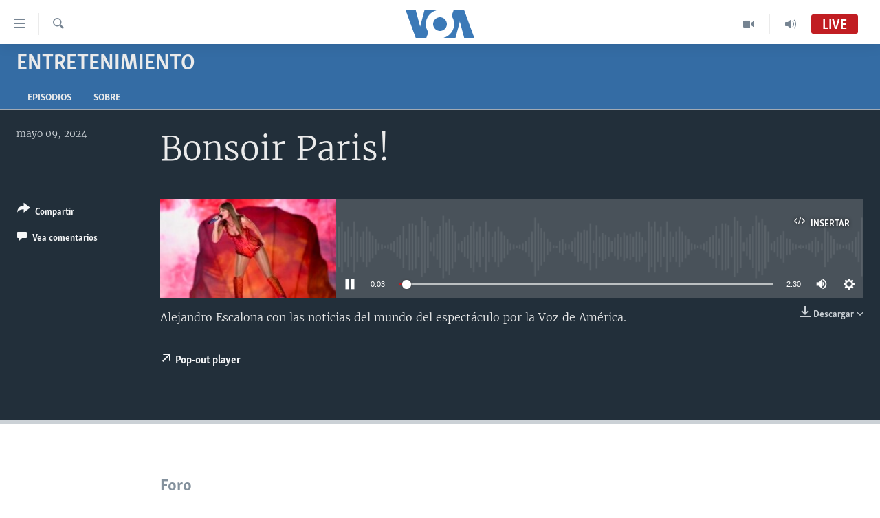

--- FILE ---
content_type: application/javascript; charset=UTF-8
request_url: https://voa-es-438.disqus.com/count-data.js?1=7605566
body_size: 216
content:
var DISQUSWIDGETS;

if (typeof DISQUSWIDGETS != 'undefined') {
    DISQUSWIDGETS.displayCount({"text":{"and":"y","comments":{"zero":" ","multiple":"({num})","one":"(1)"}},"counts":[{"id":"7605566","comments":0}]});
}